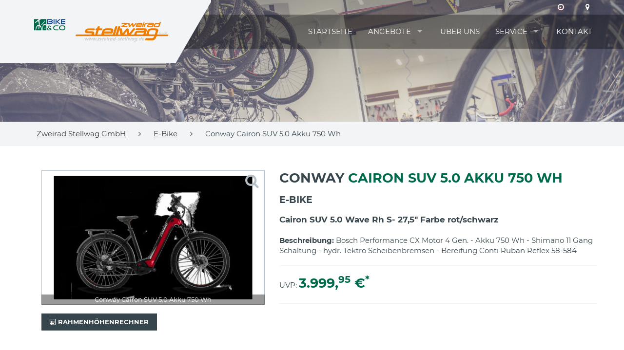

--- FILE ---
content_type: text/html
request_url: https://www.zweirad-stellwag.de/angebote.asp?idoffer=2113622089&idtyp=7&frmOpgID=1186&frmCatName=E-Bike
body_size: 7977
content:

<!DOCTYPE html>
<html lang="de">
<head>
<meta charset="utf-8">
<meta http-equiv="X-UA-Compatible" content="IE=edge">
<meta name="viewport" content="width=device-width, initial-scale=1">
<!-- Runtime: ShopMeta.asp SP0,00 -->
<title>Zweirad Stellwag GmbH - 64711 - Erbach  | Fahrräder | E-Bikes | Zubehör </title>
<meta name="description" content="Zweirad Stellwag GmbH - 64711 - Erbach  - Ihr professioneller Ansprechpartner in Sachen Fahrrad, Fahrradbekleidung und Fahrradzubehör!" />
<meta name="keywords" 	content="Zweirad Stellwag GmbH, Erbach, Angebote, Fahrrad, Bike, Fahrräder, E-Bike, ebike, Citybike, Mountainbike, MTB, Trekkingrad, Rennrad,  Bikeshop, Fahrradhandel, Fahrradhändler, Fahrradkauf, Fahrradversand, Bike-Shops, Bikeshops, Zweiradhändler " />	
<meta property="og:image" content="https://www.zweirad-stellwag.de/img/logo-haendler.png" />
<meta property="og:title" content="Zweirad Stellwag GmbH - 64711 - Erbach  | Fahrräder | E-Bikes | Zubehör " />
<meta property="og:type" content="website" />
<meta property="og:url" content="http://www.zweirad-stellwag.de/angebote.asp?idoffer=2113622089&idtyp=7&frmOpgID=1186&frmCatName=E-Bike" />
<link rel="shortcut icon" href="favicon.ico" type="image/x-icon" />
<link rel="icon" href="favicon.ico" type="image/x-icon" />
<!-- Runtime: ShopMeta.asp display0,00 -->
<!-- Bootstrap -->
<!-- jQuery (necessary for Bootstrap's JavaScript plugins) --> 
<script src="https://bikes.rim.de/include/Templates/BikeundCo_2017/js/jquery-1.11.2.min.js"></script>

<link href="https://bikes.rim.de/GetFonts?family=Montserrat:400,700" rel="stylesheet">
<link href="css/bootstrap.min.css" rel="stylesheet">
<link href="https://bikes.rim.de/include/Templates/BikeundCo_2017/css/bug-fixes.min.css" rel="stylesheet">
<link rel="stylesheet" href="https://www.rim.de/css/rimicons.css">
<!-- HTML5 shim and Respond.js for IE8 support of HTML5 elements and media queries -->
<!-- WARNING: Respond.js doesn't work if you view the page via file:// -->
<!--[if lt IE 9]>
      <script src="https://oss.maxcdn.com/html5shiv/3.7.2/html5shiv.min.js"></script>
      <script src="https://oss.maxcdn.com/respond/1.4.2/respond.min.js"></script>
    <![endif]-->
	 <noscript>
        <style type="text/css">			
            body:after {
                content:"Sie benötigen Javascript!";
                font-size: 30px;
                padding-top: 25%;
                display:inline;
                background: rgba(0,0,0,0.8);
                height: 100%;
                width: 100%;
                position: fixed;
                text-align: center;
                color: #fff;
                top: 0;
                left: 0;
                z-index: 9999;
            }
        </style>
    </noscript>
</head>
<body id="top" class="subpage">
    <header>
		
		<!-- Header BG Image -->
        <div id="header-bg">
            <img class="img-responsive" src="" alt="Wir über uns" />
        </div>
        <!-- /Header BG Image -->
		
		
        <div class="inside">
            <div id="header-bg-left"></div>
            <!-- Logo Bike & Co -->
			<div id="header-logo-bikeundco">
				<a href="https://www.bikeundco.de/" target="_blank" rel="nofollow noopener noreferrer"><img class="img-responsive" src="https://bikes.rim.de/include/Templates/BikeundCo_2017/img/layout/logo-bikeundco.png" alt="Logo Bike & Co" /></a>
			</div>
			<!-- /Logo Bike & Co -->
			<div class="container">
				<!-- Logo Händler -->
				<div id="header-logo">
					<!-- Logo Bike & Co MOBILE -->
					<div id="header-logo-bikeundco-mobile">
						<a href="https://www.bikeundco.de/" target="_blank" rel="nofollow noopener noreferrer"><img class="img-responsive" src="https://bikes.rim.de/include/Templates/BikeundCo_2017/img/layout/logo-bikeundco.png" alt="Logo Bike & Co" /></a>
					</div>
					<!-- /Logo Bike & Co MOBILE-->
					<a href="default.asp" title="Zur Startseite">
						<img class="img-responsive" src="img/logo-haendler.png" alt="Logo Musterhändler" />
					</a>
				</div>
				<!-- /Logo Händler -->
				<nav id="nav-header-meta">					
					<!-- Meta Nav -->
					<ul class="list-unstyled list-inline">					
					<!-- Runtime: ShopAddress.asp SP0,02 -->

	<li>
		<a href="kontakt.asp" title="Zu den Öffnungszeiten">
			<span class="fa fa-clock-o"></span>
		</a>
	</li>
	<li>
		<a href="anfahrt.asp" title="Anfahrt">
			<span class="fa fa-map-marker"></span>
		</a>
	</li>
               
					<!-- /Meta Nav -->
					</ul>
				</nav>
                <!-- Main Nav -->
                <nav id="nav-main">
                    <ul>
                        <li class="active">
                            <a href="default.asp" title="Startseite">Startseite</a>
                        </li>
                        <li>
                            <a href="#" class="disabled" data-toggle="dropdown" title="Angebote">Angebote</a>
								<ul>
								

	
	<li><a data-cat="38" href="angebote.asp?idtyp=38&frmOpgID=1186&frmCatName=ATB">ATB</a></li>
	
	<li><a data-cat="7" href="angebote.asp?idtyp=7&frmOpgID=1186&frmCatName=E-Bikes">E-Bikes</a></li>
	
	<li><a data-cat="41" href="angebote.asp?idtyp=41&frmOpgID=1186&frmCatName=e-Mountainbikes">e-Mountainbikes</a></li>
	
	<li><a data-cat="29" href="angebote.asp?idtyp=29&frmOpgID=1186&frmCatName=Fahrrad-Helme">Fahrrad-Helme</a></li>
	
	<li><a data-cat="24" href="angebote.asp?idtyp=24&frmOpgID=1186&frmCatName=Gebrauchträder">Gebrauchträder</a></li>
	
	<li><a data-cat="60" href="angebote.asp?idtyp=60&frmOpgID=1186&frmCatName=Gravelbikes">Gravelbikes</a></li>
	
	<li><a data-cat="3" href="angebote.asp?idtyp=3&frmOpgID=1186&frmCatName=Kinder / Jugend">Kinder / Jugend</a></li>
	
	<li><a data-cat="4" href="angebote.asp?idtyp=4&frmOpgID=1186&frmCatName=Mountainbikes">Mountainbikes</a></li>
	


                            </ul>
                        </li>						
                        
                        <li><a href="cms-wir-ueber-uns.asp" title="Über uns">Über uns</a></li>
                        <li>
                            <a href="#" class="disabled" title="Service">Service</a>
                            <ul>
							<!--<li><a href="https://www.bikeundco-schaufenster.de/?haendler=3647" title="Schaufenster" target="_blank" rel="nofollow noopener noreferrer">Schaufenster</a></li>-->
								<li><a href="werkstatt-termin.asp" title="Werkstatt-Termin">Werkstatt-Termin</a></li>
								<li><a href="fahrradkatalog.asp" title="Fahrradkatalog">Fahrradkatalog</a></li>
								<li><a href="serviceleistungen.asp" title="Serviceleistungen">Serviceleistungen</a></li>
								<li><a href="marken.asp" title="Unsere Marken">Unsere Marken</a></li>
								<li><a href="movies.asp" title="Kaufberatung">Kaufberatung</a></li>
								<li><a href="veranstaltungen.asp" title="Veranstaltungen">Veranstaltungen</a></li>
								<li><a href="stellenangebote.asp" title="Stellenangebote">Jobs</a> </li>
								<li><a href="pdf-kataloge.asp" title="PDF-Kataloge">PDF-Kataloge</a></li>
								<li><a href="news.asp" title="Neues aus der Fahrradbranche">News</a></li>
								
                            </ul>
                        </li>
                        <li>
                            <a href="kontakt.asp" title="Kontakt">Kontakt</a>
                        </li>
                    </ul>
                </nav>
                <!-- /Main Nav -->

                <!-- Nav Mobile -->
                <div id="nav-mobile-wrapper"></div>
                <!-- /Nav Mobile -->

            </div>
        </div>
    </header>
	
	<!-- Section Breadcrumb -->
    <div id="section-breadcrumb">
        <div class="container">
            <nav id="nav-breadcrumb">
                <ul class="list-inline list-unstyled">
                    <li>
                        <a href="default.asp" title="Zur Startseite">Zweirad Stellwag GmbH</a>
                    </li>
                    <li><span class="fa fa-angle-right"></span></li>
                    <li class="crumb"></li>					
					<li class="hide"><span class="fa fa-angle-right"></span></li>
					<li class="crumb-details"></li>
                </ul>
            </nav>
        </div>
    </div>
    <!-- /Section Breadcrumb -->
	
    <main>
<section id="category-main" class="shopOffers section section-padding padding-bottom" data-bg-image="https://bikes.rim.de/include/Templates/BikeundCo_2017/img/layout/bg-category.jpg" data-crumb="<a href='angebote.asp?idtyp=7&frmOpgID=1186&frmCatName=E-Bike'>E-Bike</a>" data-crumb-details="1"> 
		
		
		<div class="container">
			<div>
		
<!-- Product Main -->
<section id="product-main" class="container" data-crumb-details="Conway Cairon SUV 5.0 Akku 750 Wh">
	<h1 class="visible-xs-block visible-sm-block">Conway <span class="text-primary">Cairon SUV 5.0 Akku 750 Wh</span></h1>
	
	<h4 class="visible-xs-block visible-sm-block">E-Bike</h4>
	
	<div class="row">
		<!-- Product Image -->
		<div id="product-image" class="col-xs-12 col-md-5">
			<a href="#" title="Foto zoomen" data-toggle="modal" data-target="#product-modal">
				<figure>
					
					<img class="img-responsive" src="https://bikes.rim.de/IDUpload-1523752-500-300-1-0.jpg" alt="Conway Cairon SUV 5.0 Akku 750 Wh" />
					
					
					<figcaption>Conway Cairon SUV 5.0 Akku 750 Wh</figcaption>
				</figure>
				<div id="image-zoom-wrapper"><span class="fa fa-2x fa-search"></span></div>
			</a>
			<!-- Modal -->
			<div class="modal fade" id="product-modal" tabindex="-1" role="dialog">
				<div class="modal-dialog">
					<div class="modal-content">
						<div class="modal-header">
							<button type="button" class="close" data-dismiss="modal"><span aria-hidden="true">×</span><span class="sr-only">Schließen</span></button>
							<h4 class="modal-title" id="product-title">Conway Cairon SUV 5.0 Akku 750 Wh</h4>
						</div>
						<div class="modal-body">
							<img id="modal-product-image" class="img-responsive" src="https://bikes.rim.de/IDUpload-1523752-1000-700-0-0.jpg" alt="Conway Cairon SUV 5.0 Akku 750 Wh" />
						</div>
					</div>
				</div>
			</div>
			<!-- /Modal -->
		</div>
		<!-- /Product Image -->
		<!-- Product Description -->
		<div id="product-info" class="col-xs-12 col-md-7">
			<h1 class="hidden-xs hidden-sm">Conway  <span class="text-primary">Cairon SUV 5.0 Akku 750 Wh</span></h1>
			
			<h3 class="hidden-xs hidden-sm">E-Bike</h3>
			
			
			<p class="lead">Cairon SUV 5.0 Wave Rh S- 27,5&quot; Farbe rot/schwarz</p>
			
			 
			<p><b>Beschreibung: </b>Bosch Performance CX Motor 4 Gen. - Akku 750 Wh - Shimano 11 Gang Schaltung - hydr. Tektro Scheibenbremsen - Bereifung Conti Ruban Reflex 58-584</p>
			
							
			<hr />
			<div id="product-price">
				
				
				<div class="price">
					<p>UVP: <span class="h1 text-primary">3.999,<sup>95</sup> €<sup>*</sup></span></p>
				</div>
				
			</div>
			<hr />
		</div>	
		<!-- /Product Description -->
		
		
		<!-- Rahmenhöhenrechner -->	
		<div class="col-md-12">
		<button data-toggle="collapse" data-target="#calculator" class="btn btn-default"><i class="fa fa-calculator" aria-hidden="true"></i> Rahmenhöhenrechner</button>
		<div id="calculator" class="collapse">
			<h4>Ermitteln Sie jetzt Ihre Rahmenhöhe  &ndash; der wichtigste Schritt zum perfekten Fahrrad</h4>
			<p>Bei Fahrr&auml;dern wird die Rahmenhöhe je nach Hersteller in Zoll ( &acute;&acute; ) oder in cm angegeben. Der Umrechnungsfaktor ist 2,54 .&nbsp; 1 Zoll entspricht 2,54cm . Wir machen es Ihnen hier mit unserem Rahmenhöhen-Rechner einfach. Tragen Sie im Feld die Schrittl&auml;nge ein und je nach Kategorie/Fahrradtyp lesen die f&uuml;r Sie ermittelte Rahmenhöhe ab. </p>
			<p><strong>Rahmenhöhen-Rechner</strong></p>
					<p>Schrittl&auml;nge <input type="text" id="stepLength" onkeyup="calculateFrameHeight()" size="10" maxlength="6" style="border:1px solid #ccc;" /> cm
					<br />
					<small>(mit Eingabe der Schrittl&auml;nge werden alle nachfolgenden Daten automatisch aktualisiert)</small></p>
					<div class="table-responsive">
						<table class="table">
							<tr>
								<td>
									<strong>Rennrad / Triathlon</strong>
									<br />
									<span id="raceCm">0</span> cm Rahmenhöhe
									<br />
									<span id="raceZoll">0</span> Zoll Rahmenhöhe
								</td>
								<td>
									<strong>MTB Hardtail</strong>
									<br />
									<span id="mtbCm">0</span> cm Rahmenhöhe
									<br />
									<span id="mtbZoll">0</span> Zoll Rahmenhöhe </td>
								<td rowspan="5"><img src="https://www.bikeshops.de/media/BikeGuide/Tipps/Rahmenhoehen/Rahmen.gif" width="200" height="157" /></td>
								<td rowspan="5"><img src="https://www.bikeshops.de/media/BikeGuide/Tipps/Rahmenhoehen/Schrittlaenge.gif" width="140" height="238" /></td>
							</tr>
							<tr>
								<td>
									<strong>MTB Fully</strong>
									<br />
									<span id="mtbFullyCm">0</span> cm Rahmenhöhe
									<br />
									<span id="mtbFullyZoll">0</span> Zoll Rahmenhöhe</td>
								<td><strong>Fitness</strong>
									<br />
									<span id="fitnessCm">0</span> cm Rahmenhöhe
									<br />
									<span id="fitnessZoll">0</span> Zoll Rahmenhöhe </td>
							</tr>
							<tr>
								<td colspan="2">
									<strong>Trekking / Reiserad</strong>
									<br />
									<span id="trekkingCm">0</span> cm Rahmenhöhe
									<br />
									<span id="trekkingZoll">0</span> Zoll Rahmenhöhe </td>
							</tr>						
						</table>
					</div>
					<p>
						<strong>Achtung:</strong>
						<br /> Bei City- oder Trekkingr&auml;der, die mit einer gefederter Sattelst&uuml;tze ausgestattet sind, m&uuml;ssen Sie von der ermittelten Rahmenhöhe ca. 5cm (2 Zoll) von der theoretischen Gr&ouml;&szlig;e abziehen.</p>
					<p>Sollte die von Ihnen ermittelte Rahmenhöhe zwischen zwei angegebenen Rahmenhöhen eines Herstellers liegen, so entscheidet man sich im allgemeinen f&uuml;r die gr&ouml;&szlig;ere Gr&ouml;&szlig;e.
						<br /> Jedoch hat man hier auch die Wahl:
						<br /> Wenn Sie ein sportlich, race-orientierter Fahrer sind, w&auml;hlen Sie die kleinere Rahmenhöhe &ndash; f&uuml;r das wendige agile Fahrverhalten.
						<br /> Ein gr&ouml;&szlig;erer Rahmen ist ideal, f&uuml;r touren-orientierte Fahrer. Ein gr&ouml;&szlig;erer Rahmen bedeutet, ein l&auml;ngeres Oberrohr und somit einen l&auml;ngeren Radstand, dies vermittelt gerade bei hohen Geschwindigkeiten einen ruhigeren geradeaus Lauf.</p>
					<p>Nat&uuml;rlich werden Ihre Daten zus&auml;tzlich von einem unserer Mitarbeiter &uuml;berpr&uuml;ft, wenn Sie eine Bestellung abgeben. So gew&auml;hrleisten wir, dass Sie das optimale Produkt von uns erhalten. Geben Sie also immer Ihre K&ouml;rpergr&ouml;&szlig;e und Schrittl&auml;nge bei einer Bestellung an.</p>                
				</div>
				<script>
					function calculateFrameHeight() {
						var vheight = document.getElementById('stepLength').value;
						vheight = vheight.replace(',', '.');
						document.getElementById("raceCm").innerHTML = roundTo(vheight * 0.66);
						document.getElementById("raceZoll").innerHTML = roundTo(vheight * 0.26);
						document.getElementById("mtbCm").innerHTML = roundTo(vheight * 0.57);
						document.getElementById("mtbZoll").innerHTML = roundTo(vheight * 0.226);
						document.getElementById("mtbFullyCm").innerHTML = roundTo(vheight * 0.57);
						document.getElementById("mtbFullyZoll").innerHTML = roundTo(vheight * 0.226);
						document.getElementById("fitnessCm").innerHTML = roundTo(vheight * 0.61);
						document.getElementById("fitnessZoll").innerHTML = roundTo(vheight * 0.24);
						document.getElementById("trekkingCm").innerHTML = roundTo(vheight * 0.61);
						document.getElementById("trekkingZoll").innerHTML = roundTo(vheight * 0.24);
					}

					function roundTo(toRound) {
						return Math.round(toRound)
					}
				</script>
		<!--/Rahmenhöhenrechner -->
		</div>
		
		
		
		<div class="col-sm-12" style="margin:20px 0 20px 0;">			
			<small><b>* Wichtige Hinweise</b></small><br>
			<small>Alle Preisangaben verstehen sich inkl. gesetzlicher Mehrwertsteuer.</small><br>
			<small>Kein Online-Shop! Alle genannten Preise gelten bei Selbstabholung.</small><br>
			<small>Alle Angebote gelten solange der Vorrat reicht. Bitte erfragen Sie die Verfügbarkeit des jeweiligen Produkts vor dem Besuch unseres Ladengeschäftes telefonisch oder per Email.</small><br>
			<small>Farben, Ausstattungen und technische Spezifikationen entsprechen den Angaben des Herstellers.</small><br>
			<small>Bitte beachten Sie, dass die Farbwiedergabe Ihres Monitors erheblich von der tatsächlichen Produktfarbe abweichen kann.</small><br>
			<small>UVP: Bei Preisen, die mit "UVP" gekennzeichnet sind, handelt es sich um die unverbindliche Preisempfehlung des Herstellers/Lieferanten.</small><br>
		</div>
	</div>	
</section>
			 
			</div>
			<p class="text-center">* Alle Preise inkl. MwSt.</p>
		</div>
</section>

 </main>

    <footer>
        <div class="container">
            <div class="row">
                <div id="footer-about" class="col-xs-12 col-sm-6 col-md-4">
                    <figure id="footer-logo">
                        <img class="img-responsive" src="img/logo-haendler-white.png" alt="Logo Zweirad Stellwag GmbH" />
                    </figure>
                    <p>BIKE&CO - das ist im Fahrrad-Fachhandel nicht nur ein Aufkleber an der Tür.</p>
                    <p>BIKE&CO steht vielmehr für das Versprechen, eine ehrliche und fachkompetente Beratung, qualitativ sehr hochwertige Produkte und einen erstklassigen Service zu bieten.</p>
                    <p>BIKE&CO bedeutet, hohe Qualität zu günstigen Preisen bei bester Beratung zu bekommen.</p>
                </div>
               
				<!-- Runtime: ShopAddress.asp SP0,02 -->
 <div id="footer-opening-hours" class="col-xs-12 col-sm-6 col-md-3">
	<h4>Öffnungszeiten:</h4>	
		
			<div><p>Mo. - Fr. 9 : 00 - 12 : 30 +&nbsp;&nbsp;&nbsp;&nbsp;&nbsp;&nbsp;&nbsp;&nbsp;&nbsp;&nbsp;&nbsp;&nbsp;&nbsp;14 : 00 - 18 : 00</p><p>Mittwoch 9 : 00 - 12 : 30&nbsp;</p><p>Sa. 9 : 00 - 13 : 00</p><p>&nbsp;</p><p>Wegen Inventur von Samstag, dem 27.12.2025 bis Samstag, dem 03.01.2026 geschlossen!</p><p><br></p><p><br></p><p><br></p><p><br></p></div>
		
</div>
<div id="footer-contact" class="col-xs-12 col-sm-6 col-md-3">
	<h4>Anschrift / Kontakt:</h4>
	<p>Zweirad Stellwag GmbH
	
	
	</p>
	<p>Neckarstraße 24<br />64711 Erbach</p>
	<ul class="fa-ul">
		<li class="visible-md-block visible-lg-block"><span class="fa fa-li fa-phone"></span>06062 3163</li>
		<li class="visible-xs-block visible-sm-block"><span class="fa fa-li fa-phone"></span><a href="tel:060623163">06062 3163</a></li>
		
		
		
		<li><span class="fa fa-li fa-envelope"></span><a href="mailto:Stellwag2-Rad@t-online.de" title="E-Mail an Stellwag2-Rad@t-online.de schreiben">Stellwag2-Rad@t-online.de</a></li>
		
	</ul>
</div>
<div id="footer-social" class="col-xs-12 col-sm-6 col-md-2">

	<h4>BIKE&CO Partner</h4>
	<div class="row col-xs-6 col-sm-6 col-md-12">
	<figure>
		<a href="https://www.bikeundco.de/" title="Bike & Co" target="_blank" rel="nofollow noopener noreferrer">
			<img class="img-responsive" src="https://bikes.rim.de/include/Templates/BikeundCo_2017/img/layout/logo-bikeundco-white.png" alt="Logo Bike & Co" />
		</a>
	</figure>
	</div>
</div>
 
			   
            </div>
            <hr />
            <div class="row">
                <div class="col-xs-12 col-md-6">
                    <nav id="nav-footer">
                        <ul class="list-unstyled list-inline">
                            <li class="active">
                                <a href="default.asp" title="Startseite">Startseite</a>
                            </li>
                            <li>
                                <a href="kontakt.asp" title="Kontakt">Kontakt</a>
                            </li>
                            <li>
                                <a href="impressum.asp" title="Impressum">Impressum</a>
                            </li>                           
                        </ul>
                    </nav>
                </div>
                <div id="footer-copyright" class="col-xs-12 col-md-6">
                    <p>Copyright © <strong>Zweirad Stellwag GmbH</strong>. Powered by <a href="http://www.bikeshops.de" title="Die Fahrrad Suchmaschine" target="_blank" rel="nofollow noopener noreferrer">bikeshops.de</a>.</p>
                </div>
            </div>
        </div>
        <div id="footer-toplink">
            <a href="#top" title="Nach oben">
                <span class="fa fa-angle-up fa-2x"></span>
            </a>
        </div>
    </footer>
 
<script src="https://bikes.rim.de/include/Templates/BikeundCo_2017/js/bootstrap.min.js"></script>
<script src="https://bikes.rim.de/include/Templates/BikeundCo_2017/js/custom-plugins.js"></script>
<script src="https://bikes.rim.de/include/Templates/BikeundCo_2017/js/custom-main.js"></script>
<script src="https://bikes.rim.de/include/Templates/BikeundCo_2017/js/jquery.matchHeight-min.js"></script>
<script src="https://bikes.rim.de/include/Templates/BikeundCo_2017/js/module.js"></script>
<script src="https://bikes.rim.de/include/Templates/BikeundCo_2017/js/jquery-ui-datepicker.min.js"></script>

<!-- Piwik -->
<!-- Runtime: ShopMatomo.asp SP0,00 -->
<!-- Website Analyse --> 
<script>
  var _paq = _paq || [];
  _paq.push(['trackPageView']);
  _paq.push(['enableLinkTracking']);
  _paq.push(['requireCookieConsent']);
  (function() {
    var u="https://piwik.rim.de/";
    _paq.push(['setTrackerUrl', u+'piwik.php']);
    _paq.push(['setSiteId', 489]);
    var d=document, g=d.createElement('script'), s=d.getElementsByTagName('script')[0];
    g.type='text/javascript'; g.async=true; g.defer=true; g.src=u+'piwik.js'; s.parentNode.insertBefore(g,s);
  })();
</script>
<noscript><p><img src="https://piwik.rim.de/piwik.php?idsite=489" style="border:0;" alt="" /></p></noscript>
<!-- End Website Analyse -->

</body>
</html>
